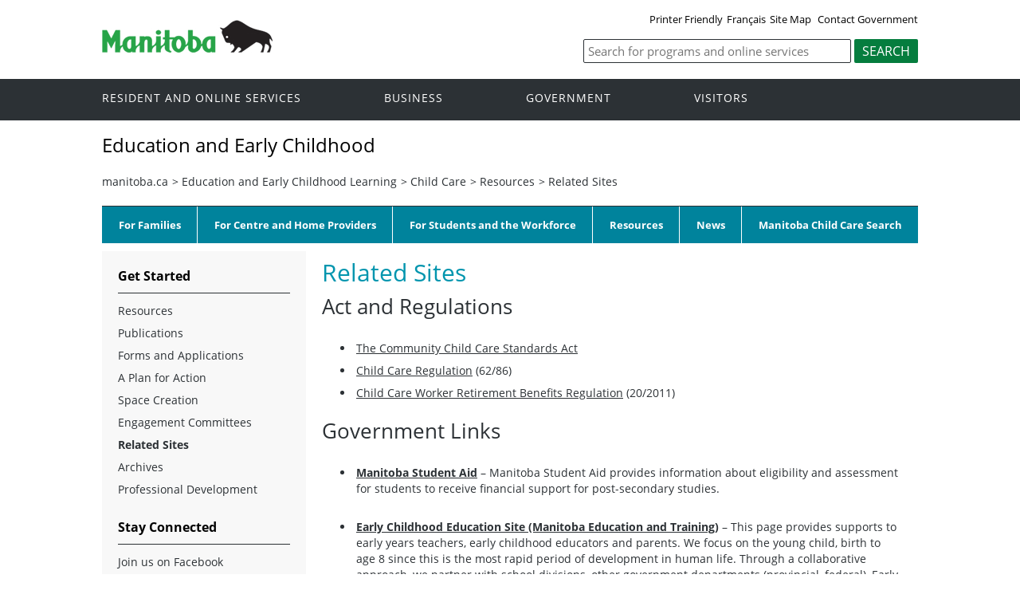

--- FILE ---
content_type: text/html
request_url: https://www.gov.mb.ca/education/childcare/resources/related_sites.html
body_size: 28147
content:
<!DOCTYPE html><html xmlns="http://www.w3.org/1999/xhtml" xml:lang="en" lang="en">
<head>
  <title>Province of Manitoba | education - Related Sites</title>
	<meta name="viewport" content="width=device-width, initial-scale=1">
	<meta charset="UTF-8">
	<meta name="keywords" content="">
	<meta name="description" content="">
	<meta property="og:title" content="Education and Early Childhood | Province of Manitoba">
	<meta property="og:url" content="/education/">
	<meta property="og:site_name" content="Province of Manitoba - Education and Early Childhood">
	<meta property="og:description" content="Province of Manitoba Department of Education and Early Childhood">
	<meta property="og:type" content="article">
	<meta property="og:locale" content="en_CA">
	<meta property="og:image" content="/templates/en/common/images/mb-logo.png">
	<meta http-equiv="cache-control" content="no-cache">
	<meta http-equiv="pragma" content="no-cache">
	<meta http-equiv="X-UA-Compatible" content="IE=edge">
	<link rel="shortcut icon" href="/asset_library/manitoba.ico">
	<link href="/templates/en/common/css/main.css" id="mainstyles" rel="stylesheet" type="text/css">
	<link href="/templates/en/common/css/department.css" id="departmentstyles" rel="stylesheet" type="text/css">
	<script src="/templates/en/common/js/jquery.min.js" type="text/javascript"></script>
	<script src="/templates/en/common/js/jquery.dropotron.min.js"></script>
	<script src="/templates/en/common/js/animatedcollapse.js"></script>
	<script src="/templates/en/common/js/sidemenu3.js"></script>
	<link rel="stylesheet" type="text/css" href="/templates/en/common/js/slicknav/slicknav.min.css">
	<script src="/templates/en/common/js/slicknav/jquery.slicknav.min.js"></script>
	<script type="text/javascript" src="/templates/en/common/js/webpublishing2016.js"></script>
	<script src="/education/childcare/pubs/toplinks.js" type="text/javascript"></script>
	<script type="text/javascript" src="//s7.addthis.com/js/300/addthis_widget.js#pubid=ra-57f3fca8e6f0fd0a"></script>
	<link rel="stylesheet" type="text/css" href="/education/childcare/pubs/childcare.css">
	
</head>

<body class="template-en-three-column page-knom">
	<div class="access-links">
		<a rel="header navigation" accesskey="1" href="#navigation">Header</a>
		<a rel="side bar navigation" accesskey="2" href="#sidemenu">Side Menu</a>
		<a rel="main body navigation" accesskey="3" href="#content">Content</a>
		<a rel="footer navigation" accesskey="4" href="#footernav">Footer</a>
		<a rel="search" accesskey="0" href="#search">Search</a>
	</div>
	<div class="header">
		<div class="wrapper">
            <div class="top-links">
				<a href="print,related_sites.html" target="_blank" id="print">Printer Friendly</a><a href="related_sites.fr.html" id="language">Fran&ccedil;ais</a><a href="/sitemap.html">Site Map</a> <a href="/contact/">Contact Government</a>
            </div>
        </div>  
        <div class="wrapper">            
			<div class="logo">
				<a href="/index.html" title="Logo for Government of Manitoba"><img src="/templates/en/common/images/mb-logo.png" alt="Government of Manitoba"></a>
			</div>
			<div class="search">
				
				<div class="form-field input-button">
					<form method="GET" action="//gov.mb.ca/search/edu/">
						
						<label style='display:none' for='bsc-head-searchfield'>Keywords</label>
						<input id="bsc-head-searchfield" class="text-input" name="q" type="search" value="" maxlength="200" placeholder="Search for programs and online services">
						<input id="bsc-head-searchsubmit" class="btn" type="submit" value="Search" data-icon="search">
						
						
					</form>
				</div>
			</div>     
		</div>
	</div>
	<div class="navigation"><a name="navigation"></a>
		<div class="wrapper">
			<nav class="nav">
				<div class="nav_inner">
					<ul>
						<li class="dropdown"><a href="https://residents.gov.mb.ca/index.html">Resident and online services</a>
							<ul class="dropotron">
								<li><a href="https://residents.gov.mb.ca/index.html">Search Programs and Services</a></li>
								<li><a href="https://residents.gov.mb.ca/forms.html">Forms</a></li>
								<li><a href="https://residents.gov.mb.ca/publications.html">Publications</a></li>
								<li><a href="https://residents.gov.mb.ca/findingwork.html">Finding Work</a></li>
								<li><a href="https://residents.gov.mb.ca/lost_id.html">Lost Identification</a></li>
								<li><a href="https://residents.gov.mb.ca/moving.html">Moving to or Around Manitoba</a></li>
								<li><a href="https://residents.gov.mb.ca/communities.html">Communities around Manitoba</a></li>
								<li><a href="https://residents.gov.mb.ca/maps.html">Maps</a></li>
								<li><a href="https://residents.gov.mb.ca/onlineservices.html">Online Services</a></li>
								<li><a href="https://residents.gov.mb.ca/socialmedia/index.html">Social Media Directory</a></li>
								<li><a href="https://residents.gov.mb.ca/apps/index.html">Mobile Applications</a></li>
							</ul>
						</li>
						<li class="dropdown"><a href="/business/index.html">Business</a>
							<ul class="dropotron">
								<li><a href="/business/index.html">Search for Business Information</a></li>
								<li><a href="/business/startingsmart/index.html">Starting a Business</a></li>
								<li><a href="/business/businessresearch/index.html">Business Research</a></li>
								<li><a href="/business/financing/index.html">Financing a Business</a></li>
								<li><a href="/business/registration/index.html">Registration, Legal and Licencing</a></li>
								<li><a href="/business/doingbusiness/index.html">Doing Business with Government</a></li>
								<li><a href="http://www.entrepreneurshipmanitoba.ca/">Entrepreneurship Manitoba</a></li>
								<li><a href="/business/bizpas/index.html">BizPaS</a></li>
								<li><a href="http://bizpalmanitoba.ca/">BizPaL</a></li>
							</ul>
						</li>
						<li class="dropdown"><a href="/government/index.html">Government</a>
							<ul class="dropotron">
								<li><a href="/minister/premier/index.html">Premier</a></li>
								<li><a href="/minister/index.html">Cabinet Ministers</a></li>
								<li><a href="/government/departments.html">Departments</a></li>
								<li><a href="/government/abc/index.html">Agencies, Boards and Commissions</a></li>
								<li><a href="/government/proactive_disclosure.html">Proactive Disclosure</a></li>
								<li><a href="/legislature/index.html">Legislative Assembly</a></li>
								<li><a href="https://www.manitobacourts.mb.ca/">Manitoba Courts</a></li>
								<li><a href="https://web2.gov.mb.ca/laws/index.php">Manitoba Laws</a></li>
							</ul>
						</li>
						<li class="dropdown"><a href="https://www.travelmanitoba.com/">Visitors</a>
							<ul class="dropotron">
								<li><a href="https://www.travelmanitoba.com/things-to-do/">Things to do</a></li>
								<li><a href="https://www.travelmanitoba.com/places-to-go/">Places to Go</a></li>
								<li><a href="https://www.travelmanitoba.com/where-to-stay/">Where to Stay</a></li>
								<li><a href="https://www.travelmanitoba.com/events/">Events</a></li>
								<li><a href="https://www.travelmanitoba.com/trip-essentials/">Trip Essentials</a></li>
								<li><a href="https://www.travelmanitoba.com/trip-essentials/visitor-information-centres/">Visitor Information Center</a></li>
							</ul>
						</li>
					</ul>
				</div>                   
			</nav>
		</div>
	</div>
	<div class="container">
		<div class="wrapper">
			<div class="content">
				<div class="introduction">
					<div class="columns">         
						<div class="home_slider">
							<div id="dept-header" class="default-header">Education and Early Childhood</div>
						</div>      
					</div>
				</div>
				<div class="breadcrumb" id="breadcrumb"><ul><li><a class="breadcrumb" href="https://www.gov.mb.ca/index.html">manitoba.ca</a></li><li>&gt; <a class="breadcrumb" href="/education/index.html">Education and Early Childhood Learning</a></li><li>&gt; <a class="breadcrumb" href="/education/childcare/index.html">Child Care</a></li><li>&gt; <a class="breadcrumb" href="/education/childcare/resources/index.html">Resources</a></li><li>&gt; <a class="breadcrumb" href="#">Related Sites</a></li></ul></div>
				<div class="blue_navigation"><a name="blue_navigation"></a>
					<div class="wrapper">
						<div id="toplinks"><ul><li><a href="/education/childcare/families/index.html">For Families</a><ul><li><a href="/education/childcare/families/guide_childcare/index.html">A&nbsp;Guide&nbsp;to&nbsp;Child&nbsp;Care&nbsp;in&nbsp;Manitoba</a><li><a href="https://childcaresearch.gov.mb.ca/">Manitoba Child Care Search</a><li><a href="/education/childcare/families/10_dollar_a_day.html">$10 a Day Child Care</a><li><a href="/education/childcare/families/childcare_subsidies.html">Child Care Subsidy</a><li><a href="/education/childcare/families/childcare_fees.html">Child Care Fees</a><li><a href="/education/childcare/families/family_info/index.html">Information for Families</a><li><a href="/education/childcare/families/families_faqs.html">Frequently Asked Questions</a></li></li></li></li></li></li></li></ul><li><a href="/education/childcare/centres_homeproviders/index.html">For Centre and Home Providers</a><ul><li><a href="/education/childcare/centres_homeproviders/mccs_provider/index.html">Manitoba Child Care Search</a><li><a href="/education/childcare/centres_homeproviders/cco_login.html">Child Care Online Centre and Home Provider Login</a><li><a href="/education/childcare/centres_homeproviders/homebased_childcare/index.html">Home-Based Child Care</a><li><a href="/education/childcare/centres_homeproviders/centrebased_childcare.html">Centre-Based Child Care</a><li><a href="/education/childcare/centres_homeproviders/providers_resources/index.html">Information for Licensed Providers</a><li><a href="/education/childcare/centres_homeproviders/inclusion_resources/index.html">Inclusion Support Program</a><li><a href="/education/childcare/centres_homeproviders/providers_resources/grants.html">Grant Funding</a><li><a href="/education/childcare/centres_homeproviders/abecedarian.html">Abecedarian Program</a><li><a href="/education/childcare/centres_homeproviders/providers_faqs.html">Frequently Asked Questions</a></li></li></li></li></li></li></li></li></li></ul><li><a href="/education/childcare/students_workforce/index.html">For Students and the Workforce</a><ul><li><a href="/education/childcare/students_workforce/careers.html">Careers</a><li><a href="/education/childcare/students_workforce/classification.html">CCA and ECE Classification</a><li><a href="/education/childcare/students_workforce/ieq/index.html">Internationally&nbsp;Educated&nbsp;Applicants</a><li><a href="/education/childcare/students_workforce/wage_grid.html">ELCC Wage Grid</a><li><a href="/education/childcare/students_workforce/ece_tuition_support.html">ECE Tuition Reimbursement</a><li><a href="/education/childcare/students_workforce/wss.html">Workforce Satisfaction Survey</a><li><a href="/education/childcare/students_workforce/recruit_incentive.html">The ECE Recruit-Back Incentive</a><li><a href="/education/childcare/students_workforce/wfs.html">Workforce Strategy</a><li><a href="/education/childcare/students_workforce/students_workforce_faqs.html">Frequently Asked Questions</a></li></li></li></li></li></li></li></li></li></ul><li><a href="/education/childcare/resources/index.html">Resources</a><ul><li><a href="/education/childcare/resources/publications.html">Publications</a><li><a href="/education/childcare/resources/forms_apps.html">Forms&nbsp;and&nbsp;Applications</a><li><a href="/education/childcare/actionplan.html">A Plan for Action</a><li><a href="/education/childcare/resources/spacecreation.html ">Space Creation</a><li><a href="/education/childcare/resources/pd.html">Professional&nbsp;Development</a><li><a href="/education/childcare/resources/committees.html">Engagement&nbsp;Committees</a><li><a href="/education/childcare/students_workforce/eceawards.html">Manitoba Early Childhood Educator Awards of Excellence</a><li><a href="/education/childcare/resources/related_sites.html">Related Sites</a><li><a href="/education/childcare/resources/archives/index.html">Archives</a></li></li></li></li></li></li></li></li></li></ul><li><a href="/education/childcare/childcare_news/index.html">News</a><ul><li><a href="/education/childcare/childcare_news/childcare_news_releases.html">News&nbsp;Releases</a><li><a href="/education/childcare/childcare_news/current_circulars.html">Notices,&nbsp;Circulars&nbsp;and&nbsp;Webinars</a></li></li></ul><li><a href=" https://childcaresearch.gov.mb.ca/">Manitoba Child Care Search</a></li></li></li></li></li></li></ul></div>
					</div>
				</div>
				<div class="columns col-3">
					<div class="col-3-4" role="main">
						<div class="col-inside-3">
							<a name="top"></a><a name="Top"></a><a name="content"></a>
							<div id="main-content">
				<div id="ctl00_PlaceHolderMain_ctl01_label" style='display:none'>Page Content</div><div id="ctl00_PlaceHolderMain_ctl01__ControlWrapper_RichHtmlField" class="ms-rtestate-field" style="display:inline" aria-labelledby="ctl00_PlaceHolderMain_ctl01_label"><h1>Related Sites</h1>
<h2>Act and Regulations</h2>
<ul><li><a href="https&#58;//web2.gov.mb.ca/laws/regs/index.php?act=c158">The Community Child Care Standards Act</a> </li>
<li><a href="http&#58;//web2.gov.mb.ca/laws/regs/index.php?act=c158">Child Care Regulation</a>&#160;(62/86) </li>
<li><a href="http&#58;//web2.gov.mb.ca/laws/regs/index.php?act=c158">Child Care Worker Retirement Benefits Regulation</a>&#160;(20/2011)</li></ul>
<h2>Government Links </h2>
<ul><li><a href="http&#58;//www.studentaid.gov.mb.ca/"><strong>Manitoba Student Aid</strong></a> – Manitoba Student Aid provides information about eligibility and assessment for students to receive financial support for post-secondary studies.<br><br></li>
<li><strong><a href="http&#58;//www.edu.gov.mb.ca/k12/childhood/index.html">Early Childhood Education Site (Manitoba Education and Training)</a></strong> – This page provides supports to early years teachers, early childhood educators and parents. We focus on the young child, birth to age 8 since this is the most rapid period of development in human life. Through a collaborative approach, we partner with school divisions, other government departments (provincial, federal), Early Learning and Child Care, educational stakeholder groups, and parents to promote developmentally appropriate programming and services that help to prepare children for successful school entry and optimal learning in the early years.<br><br></li>
<li><strong><a href="http&#58;//www.gov.mb.ca/healthyliving/foodinchildcare/index.html">Nutrition in Early Learning and Child Care</a></strong> – Early learning and child care providers can influence children's present and future health by working closely with families and by creating a positive eating environment in their facility. This website includes resources and materials to support and guide child care providers with nutrition-related issues. Resources include the <i>Nutrition Handbook for Early Learning and Child Care</i>, a toll-free early learning and child care nutrition information line, healthy eating posters, child-friendly recipes, and nutrition fact sheets.<br><br></li>
<li><strong><a href="https&#58;//childcaresearch.gov.mb.ca/">Manitoba Child Care Search</a></strong> – <strong>Manitoba Child Care Search makes it easy for families to find and contact licensed&#160;early learning and child care&#160;providers.</strong>&#160;&#160; Using this tool, families can find facilities that meet their needs based on location, hours and availability. Once a facility is located that has an open space and meets required needs, families can contact them directly to to inquire about a space or to register on their waitlist.<br><br></li>
<li><a href="http&#58;//www.manitobaparentzone.ca/index.html"><strong>Manitoba ParentZone </strong></a>– Resources and information for Manitoba parents.<br><br></li>
<li><a href="http&#58;//www.gov.mb.ca/fs/imd"><strong>Information for Manitobans with Disabilities</strong></a> – This web-based tool will help you find information on the services available for people with disabilities in Manitoba. The information is organized into user-friendly fact sheets that answer the most commonly asked service questions raised by individuals with disabilities, their families, care givers and service providers. <br><br></li>
<li><a href="http&#58;//gov.mb.ca/allaboard/index.html"><strong>Manitoba's Poverty Reduction&#160;Strategy</strong></a><br><br></li>
<li><a href="http&#58;//www.healthycanadians.gc.ca/recall-alert-rappel-avis/index-eng.php"><strong>Recalls and safety alerts</strong></a><br></li></ul>
<h2>Partners and Community Resources </h2>
<ul><li><a href="http&#58;//www.ccsc-cssge.ca/"><strong>Child Care Human Resources Sector Council</strong></a> – Website of the Child Care Human Resources Sector Council, an influential voice for the more than 300,000 people in Canada who work in child care. CCHRSC is dedicated to developing a confident, respected and skilled workforce valued for its contribution to early childhood care and education. <br><br></li>
<li><a href="http&#58;//www.mccahouse.org/"><strong>Manitoba Child Care Association (MCCA)</strong></a> – The Manitoba Child Care Association is a non-profit, membership-funded organization that provides services to child care facilities and individual members throughout the province, including early childhood educators, child care assistants, family child care providers, boards of directors of centres, students, advocates and professionals.<br><br></li>
<li><a href="http&#58;//www.child-encyclopedia.com/en-ca/home.html"><strong>Encyclopedia on Early Childhood Development</strong></a> – The Encyclopedia on Early Childhood Development is produced by the Centre of Excellence for Early Childhood Development. It covers 33 topics related to the psychosocial development of the child, from conception to the age of five, and presents the most up-to-date scientific knowledge.<br>&#160;&#160;&#160;&#160;&#160;&#160;&#160;&#160;&#160;&#160;&#160;&#160;&#160;&#160;&#160;&#160;&#160;&#160;&#160; <br></li>
<li><div><a href="http&#58;//www.familycentre.mb.ca/"><strong>Family Dynamics</strong></a> – Family Dynamics' Family and Child Care Resources provides supports to children, families and caregivers in licensed early learning and child care settings.</div>
<div>&#160;</div>
<div dir="ltr" style="text-align&#58;left;">&#160;</div></li>
<li><a href="http&#58;//www.lafpm.com/"><strong>La Fédération des parents du Manitoba</strong></a> (French only) – This site has been developed to provide resources and information tailored to the needs of parents with children in Manitoba's French schools. <br><br></li>
<li><strong><a href="http&#58;//www.wrha.mb.ca/healthinfo/preventill/oral_child.php">Healthy Smile Happy Child&#58; Prevention of Early Childhood Tooth Decay</a> (Winnipeg Health Region) </strong>– <strong></strong>The Healthy Smile Happy Child Pilot Project is an initiative of the Manitoba Collaborative Project for the Prevention of Early Childhood Tooth Decay.&#160; This link to the Winnipeg Regional Health Authority's website offers a wide variety of information and tools in multiple languages for parents and child care providers about the&#160;importance of preventing early childhood tooth decay, from infancy through early childhood.<br><br></li>
<li><a href="http&#58;//www.wrha.mb.ca/community/publichealth/services-injury-prevention.php"><strong>IMPACT (Winnipeg Health Region)</strong></a> – The injury prevention centre of the Children's Hospital in Winnipeg.<br><br></li>
<li><a href="http&#58;//www.wrha.mb.ca/community/publichealth/index.php"><strong>Population and Public Health (Winnipeg Health Region)</strong></a><a href="/fs/childcare/resources/www.wrha.mb.ca/community/publichealth/index.php"></a> – Population and Public Health works collaboratively with individuals, families, communities and partners to create healthy environments using health promotion, disease and injury prevention, and health protection strategies. <br><br></li>
<li><strong><a href="https&#58;//content.scienceofecd.com/mbaccess/">Science of Early Child Development (SECD)</a> </strong>– Are you looking for exciting tools for professional development, independent study, personal ongoing learning, post-secondary teaching, staff orientation and parent education? With engaging content and hundreds of videos from around the world, the online Science of Early Childhood Development resources are ideal for teaching and learning.</li></ul>
<h2>Institutions offering training programs in early childhood education</h2>
<ul><li><a href="http&#58;//public.assiniboine.net/">Assiniboine Community College</a> </li>
<li><a href="http&#58;//www.ucn.ca/">Univeristy College of the North</a></li>
<li><a href="https&#58;//www.rrc.ca/"><span>Red River College</span>&#160;Polytech</a></li>
<li><a href="http&#58;//www.uwinnipeg.ca/">University of Winnipeg</a></li></ul>
</div>
			</div>
							<ul id="widgets">
								<li><div id="widget1">
				
			</div></li>
								<li><div id="widget2">
				
			</div></li>
							</ul>
							<div class="footeraddress">
							<hr>
								<p><strong>Early Learning and Child Care</strong> 210-114 Garry Street, Winnipeg MB R3C 4V4</p>
								<p>Email: <a href="mailto:cdcinfo@gov.mb.ca">cdcinfo@gov.mb.ca</a></p>
								<p>Phone: 204-945-0776 Toll-free: 1-888-213-4754 Fax: 204-948-2625 TTY: 204-945-3724</p>
								<p>Hours: Monday to Friday 8:30 a.m. - 4:30 p.m</p>
							<hr>
							</div>
							<div align="left" class="addthis_inline_share_toolbox"></div>
						</div>
					</div>
					<div class="col-1-4 col-left">
						<div class="col-inside-2">
							<div class="col-content-2" id="sidemenu-column">
								<a name="sidemenu" rel="Side Menu Navigation"></a>
								<div class="col-content-1">
									<div class="narrow-title-green">Get Started</div>
								</div>
								<div class="col-content-1">
									<div class="section" id="sidemenu"><ul><li><a href="/education/childcare/resources/index.html">Resources</a></li><li><a href="/education/childcare/resources/publications.html">Publications</a></li><li><a href="/education/childcare/resources/forms_apps.html">Forms and Applications</a></li><li><a href="/education/childcare/actionplan.html">A Plan for Action</a></li><li class="expand"><a href="/education/childcare/resources/spacecreation.html">Space Creation</a><ul><li><a href="/education/childcare/resources/building_fund.html">Early Learning and Child Care (ELCC) Building Fund</a></li><li><a href="/education/childcare/resources/centre_dev_tax_credit.html">Child Care Centre Development Tax Credit Program</a></li><li><a href="/education/childcare/resources/renovation_expansion_grant.html">Renovation Expansion Grant</a></li><li><a href="/education/childcare/resources/rtm.html">Municipalities and Indigenous Governing Bodies Child Care Initiative</a></li><li><a href="/education/childcare/resources/health_child_care_infrastructure.html">Health and Child Care Infrastructure Project</a></li><li><a href="/education/childcare/resources/new_schools.html">Child Care Centres in Schools Policy</a></li><li><a href="/education/childcare/resources/school_based_expansion.html">School-Based Child Care Centre Expansion Project</a></li><li><a href="/education/childcare/resources/post-secondary_expansion.html">Post-Secondary Child Care Expansion Project</a></li><li><a href="/education/childcare/resources/non_captial.html">Non-Capital Space Expansion</a></li></ul></li><li><a href="/education/childcare/resources/committees.html">Engagement Committees</a></li><li><a href="/education/childcare/resources/related_sites.html">Related Sites</a></li><li class="expand"><a href="/education/childcare/resources/archives/index.html">Archives</a><ul><li><a href="/education/childcare/resources/archives/visionfindings.html">Summary of the Public Response to A Vision for Child Care and Development in Manitoba</a></li><li><a href="/education/childcare/resources/archives/consultation_archive.html">Public Consultation on Early Learning and Child Care in Manitoba</a></li><li><a href="/education/childcare/resources/archives/five_yr_plan.html">Manitoba's Five-Year Plan For Child Care</a></li><li><a href="/education/childcare/resources/archives/moving_forward.html">Moving Forward on Early Learning and Child Care</a></li><li><a href="/education/childcare/resources/archives/archive_newsletter.html">An Eye on Early Learning and Child Care Newsletter</a></li></ul></li><li class="expand"><a href="/education/childcare/resources/pd.html">Professional Development</a><ul><li><a href="/education/childcare/resources/board_governance.html">Board Governance</a></li><li><a href="/education/childcare/resources/secd.html">Science of Early Child Development</a></li><li><a href="/education/childcare/resources/care.html">CARE - Childcare Attachment and Relationship Education</a></li></ul></li></ul></div>
								</div>
								<div class="col-content-1">
									<div class="narrow-title-green">Stay Connected</div>
									<div class="section" id="sc">
										<ul>
											<li><a id="facebook" href="https://www.facebook.com/ManitobaGovernment" target="_blank"><span>Join us on Facebook</span></a></li>
											<li><a id="twitter" href="https://twitter.com/MBGov" target="_blank"><span>Follow us on Twitter</span></a></li>
											<li><a id="rss" href="https://news.gov.mb.ca/news/index.rss" target="_blank"><span>Subscribe to our RSS</span></a></li>
											<li><a id="youtube" href="https://www.youtube.com/ManitobaGovernment" target="_blank"><span>View our videos on YouTube</span></a></li>
											<li><a id="flickr" href="https://www.flickr.com/photos/mbgov/" target="_blank"><span>View our photos on Flickr</span></a></li>
										</ul>
									</div>
								</div>
							</div>
						</div>
					</div>
				</div>
			</div>
		</div>
	</div>
	<div class="footer">
		<div class="wrapper">
			<div class="footer-left">
				<nav class="footer-nav">
					<a name="footernav"></a>
					<ul>
						<li><a href="/accessibility/index.html" title="Accessibility - Government of Manitoba">Accessibility</a></li>
						<li><a href="/legal/disclaimer.html" title="Disclaimer - Government of Manitoba">Disclaimer</a></li>
						<li><a href="/legal/copyright.html" title="Copyright - Government of Manitoba">Copyright</a></li>
						<li><a href="/legal/privacy.html" title="Privacy - Government of Manitoba">Privacy</a></li>
					</ul>
				</nav>
				<nav class="footer-nav">
					<a name="footernav"></a>
					<ul>
						<li><a href="https://twitter.com/mbgov" target="_blank" title="Twitter - Government of Manitoba">Twitter</a></li>
						<li><a href="https://www.facebook.com/manitobagovernment" target="_blank" title="Facebook - Government of Manitoba">Facebook</a></li>
						<li><a href="https://www.youtube.com/user/ManitobaGovernment" target="_blank" title="YouTube - Government of Manitoba">YouTube</a></li>
						 
					</ul>
				</nav>
			</div>
			<div class="footer-right">
				<a href="/" title="Government of Manitoba" target="_blank"><img src="/templates/en/common/images/logo-government-of-manitoba.jpg" alt="Government of Manitoba" title="Government of Manitoba"></a>       
			</div>
		</div>
	</div>
	<div id="showtoggle" style="display: none;">Yes</div>
	<div id="extrajs" style="display: none;">
						
					</div>
	<div id="extracss" style="display: none;">
						
					</div>
</body>
<script>
	$(document).ready(function(){
		$('#toplinks > ul').slicknav({
			label: 'MENU',
			prependTo:'.blue_navigation'
		});
	});
</script>
</html>


--- FILE ---
content_type: text/css
request_url: https://www.gov.mb.ca/education/childcare/pubs/childcare.css
body_size: 7757
content:
/* CSS Document */
img {
	max-width: 100%;
	width: auto;
	height: auto;
}
.nav,
#title,
#breadcrumb,
#onecolumn,
#twocolumn {}
#onecolumn {margin-top: -1px;}
#footer {background-color: transparent!important;}
#blue_submenu , #toplinks{
	background: #00839c;
	margin: 0;
	padding: 0;
	float: left;
	width: 100%;
}
#blue_submenu ul, #toplinks ul {
	list-style: none;
	margin: 0;
	padding: 0;
	border: 0;
}
#blue_submenu ul li, #toplinks ul li {
	display:inline;
	float:left;
	padding: 13px 20px 13px 21px;
	border-left: 1px solid white;
	color: white;
	font-weight: bold;
	position: relative;
}
#blue_submenu ul li:first-child , #toplinks ul li:first-child{border: none;}
#blue_submenu ul li a, #toplinks ul li a {
	color: white;
	text-decoration:none;
}

#blue_submenu ul li a:active,
#blue_submenu ul li a:hover, #toplinks ul li a:active, #toplinks ul li a:hover {
	text-decoration: underline;
}
#toplinks{
	margin-bottom: 10px;
}
#toplinks ul li ul{
	position: absolute;
	top: 40px;
	left: 0px;
	z-index: 10;
	background-color: #90b6b9;
	border-top: 1px solid #000000;
	border-right: 1px solid #000000;
	border-left: 1px solid #000000;
	display: none;
}
#toplinks ul li ul li, #toplinks ul li ul li a{
	color: #000000;
}
#toplinks ul li ul li, #toplinks ul li ul li:first-child{
	border-bottom: 1px solid #000000;
}
#toplinks ul li ul li{
	width: 100%;
	padding: 0px;
}
#toplinks ul li ul li a{
	display: block;
	padding: 10px;
}
#toplinks li a{
    font-size: .9em;;
}

.fadein { 
    position:relative; 
    height:477px; width:100%;
    /* margin-bottom: 70px; */
}
.fadein img { 
    position:absolute; 
    left:0; top:5px; 
}

.fadelinks, .faderandom { 
    position:relative; 
    height:477px;
    width:1024px; 
}
.fadelinks > *, .faderandom > * {
    position:absolute; 
    left:0; top:0; 
    display:block; 
}

.multipleslides { position:relative; height:477px; width:1024px; float:left; }
.multipleslides > * { position:absolute; left:0; top:0; display:block; }
h1 {
	color: #0095ae!important;
}
#home_container {
	position: absolute;
	background: rgb(255,255,255);
	background: rgba(255,255,255,.75);
	top: 4.5%;
	margin-left: 15px;
	width: 335px;
	padding: 25px;
	border-radius: 15px;
	-moz-border-radius: 15px;
	-webkit-border-radius: 15px;
	border: 20px solid rgb(0,131,156);
	border: 20px solid rgba(0,131,156,.75);
}

#home_container h2 {
	font-size: 2.1em;
	font-weight: lighter;
	color: #00839c;
    margin-top: 0;
    line-height: 1.2em;
	margin-left: 6px;
	width: 100%;
}
#home_container h2.welcomefr{
	padding: 5px 0 25px 0;
}
#home_container h3 {
	color: white;
	font-size: 1.9em;
	position: absolute;
	top: 0;
	left: 0;
	padding: 19px 64px 0 41px;
	margin: 0px;
    width: auto;
    line-height: 1.25em;
	/*
margin-right: -100px;
	background: url(../images/blue_arrow.png);
	background-repeat: no-repeat;
	background-size: 100% 100%;
	padding: 30px 50px;
*/
}
#home_container h3.arrowfr{
	font-size: 1.6em;
	padding: 15px 64px 0 39px;
}
#blue_submenu ul li, #toplinks.toplinksfr ul li{
	height: 4.6em;
}
#blue_submenu ul li, #toplinks.toplinksfr ul li ul li{
	height: 100%;
}
div #dept-header{
	margin: 0;
	padding-bottom: 0;
	font-size: 1.5em;
}

#home_container h3 a, #home_container h3 a:link, #home_container h3 a:hover, #home_container h3 a:visited, #home_container h3 a:hover, #home_container h3 a:visited:hover{
	color: #ffffff;
	text-decoration: none;
}
#arrow {
	position: relative;
	margin-right: -100px;
	height: 180px;
	width: 375px;
}
#arrow img {
	width: 320px;
	height: 157px;
}

#home_container p {
	font-size: .9em;
	line-height: 1.25em;
	margin-bottom: 0;
}

#home_widgets {
	list-style: none;
	margin: 0;
	padding: 2.5%;
	background: #00839c;
	color: white;
	overflow: hidden;
	font-weight: bold;
}
#home_widgets li {
	display: inline;
	float: left;
	border-radius: 15px;
	-moz-border-radius: 15px;
	-webkit-border-radius: 15px;
	border: 5px solid rgb(207,230,235);
	margin-right: 10px;
	width: 300px;
	
}
#home_widgets li .home_widgetsfr a{
	width:100%;
	height: 80px;
}
#home_widgets li a{
	font-size: 1.25em;
	color: white;
	line-height: 1.25em;
	display: block;
	width: 81%;
	height: 100%;
	padding: 16px;
	/* background: url(/images/white_arrow.png); */
	background-repeat: no-repeat;
	background-position: 95% center;
}
#home_widgets li  a.home_widgetsfr{
	font-size: 1.3em;
	color: white;
	line-height: 1.25em;
	display: block;
	height: 100%;
	width: 100%;
	padding: 16px;
	/* background: url(/images/white_arrow.png); */
	background-repeat: no-repeat;
	background-position: 95% center;
}
ul#home_widgets{
    padding: 2.1%;
	margin: 50px 5px 0 5px;
	position: relative;
}

#home_widgets a,
#home_widgets a:link,
#home_widgets a:visited,
#home_widgets a:hover,
#home_widgets a:active {
	color: white; 
	text-decoration: none;
}
#widgets {
	list-style: none;
	margin: 0;
	padding: 0;
	overflow: hidden;
}
#widgets li {
	display: inline;
	float: left;
	margin: 1%;
}

.addthis_inline_share_toolbox{
    margin: 20px 0 20px 0
}
.footeraddress {
    margin: 50px 0 20px 0;
}
div.breadcrumb{
    margin-bottom: 0;
}
#main-content{
	position: relative;
}
#home_blurb{
	line-height: 1.3em;
}
@media screen and (min-width: 1023px){
	#toplinks{
		display: block;
	}
}
@media screen and (max-width: 1024px){
	.fadein{
		height: 450px;
	}
	div#home_container{
		width: 290px;
		height: 345px;
		padding: 10px;
	}
	#home_container h2{
		font-size: 1.7em;
	}
	#home_container h3{
		font-size: 1.5em;
		width: 300px;
		left: 10px;
		top: 5px;
	}
	#home_container h3.arrowfr{
		font-size: 1.3em;
		padding: 12px 64px 0 39px;
	}
	#arrow{
		height: 155px;
	}
	#arrow img{
		width: 290px;
		height: 140px;
	}
	#home_widgets li{
		display: block;
		float: none;
		width: 425px;
		margin-bottom: 5px;
		
	}
	#toplinks .slicknav_menu, .blue_navigation .slicknav_menu{
		display: block;
		background: #00839c;
		max-width: 100%;
	}
	#toplinks{
		display: none;
	} 	
}
@media screen and (max-width: 980px){
	.fadein{
		height: 410px;
	}
}
@media screen and (max-width: 895px){
	.fadein{
		height: 385px;
	}
}
@media screen and (max-width: 845px){
	.fadein{
		height: 345px;
	}
	div#home_container{
		font-size: .9em;
		height: 340px;
	}	
	#home_container h3.arrowfr{
		padding: 14px 64px 0 39px;
		line-height: 1.3em;
	}
}
@media screen and (max-width: 767px){
	ul#home_widgets{
		margin: 0;
	 }
	.fadein{
		height: 0;
	}
	div#home_container{
		position: static;
		margin: 15px 0 5px 10px;
		width: 100%;
		height: 100%;
		border: none;
	}
	#home_container h2{
		font-size: 1.3em;
		padding-left: 0;
		margin-left: 0;
		width:100%;
	
	}
	#home_container h3{
		font-size: 1.3em;
		padding: 0;
		top: 0;
		color: black;	
		width: 100%;
		margin-left:0;
		position: static;
	}
	#home_container h3.arrowfr{
		font-size: 1.3em;
		padding: 0;
		top: 0;
		color: black;	
		width: 100%;
		margin-left:0;
		position: static;
	}

	#home_container p{
		font-size: .85em;
	
	}
	#arrow{
		width: 100%;
		height: 58px;
	}
	#arrow img{
		display: none;
	}	
}
@media screen and (max-width: 470px){
	#home_widgets li{
		width: 100%;
	}
}
@media screen and (max-width: 330px){
	#home_container h3.arrowfr{
		font-size:1.2em;
	}
}
@media screen and (max-width: 305px){
	#home_blurb.home_blurbfr{
		padding-top: 5%;
	}
}
@media screen and (max-width: 320px){
	#home_container p{
		width:85%;
	}
}


--- FILE ---
content_type: application/javascript
request_url: https://www.gov.mb.ca/education/childcare/pubs/toplinks.js
body_size: 539
content:
$(document).ready(function() {
 	setup_cc_toplinks_flyouts();
});
function setup_cc_toplinks_flyouts(){
	$("#toplinks ul li").each(function(){
		var menuitem = $(this);
		if(menuitem.has("ul").length){
			var submenu_container = menuitem.children("ul");
			menuitem.mouseover(function() {
				submenu_container.show();
			});
			menuitem.mouseout(function() {
				submenu_container.hide();
			});
			submenu_container.mouseout(function(){
				submenu_container.hide();
			});
		};
	});
	
}